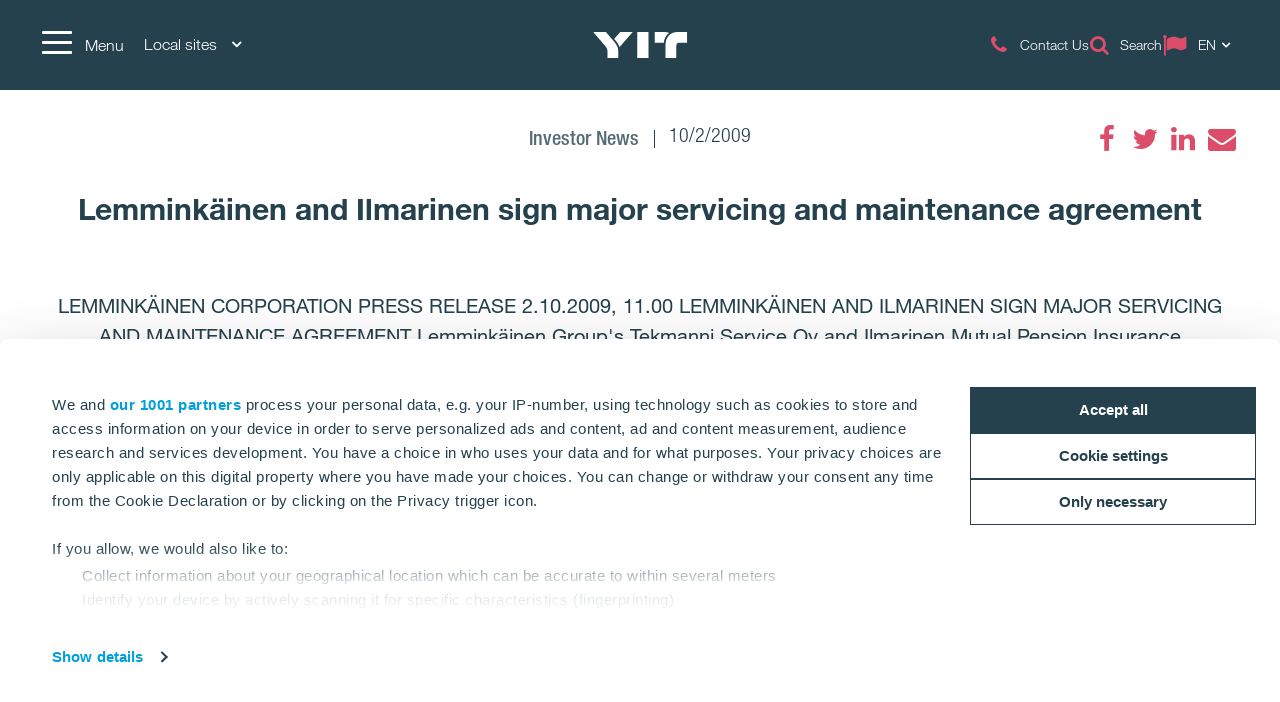

--- FILE ---
content_type: text/html; charset=utf-8
request_url: https://www.yitgroup.com/en/lemminkainen-news-repository/2009/lemminkainen-and-ilmarinen-sign-major-servicing-and-maintenance-agreement
body_size: 15843
content:
<!DOCTYPE html>
<html lang="en">
<head>
    <title>Lemminkäinen and Ilmarinen sign major servicing and maintenance agreement | YITGroup.com</title>
    <meta charset="utf-8">
<meta http-equiv="x-ua-compatible" content="ie=edge">
<meta name="description" content="YIT creates better living environments by developing and constructing housing, business premises, infrastructure and entire areas. ">
<meta name="viewport" content="width=device-width, initial-scale=1">
<meta name="format-detection" content="telephone=no">
<meta name="theme-color" content="#294754">
<meta name="msapplication-TileColor" content="#ffffff">
<meta name="msapplication-TileImage" content="/ms-icon-144x144.png">
  <meta name="pageID" content="134561">
    <meta property="page-id" content="134561">
    <meta property="business-section" content="7">
    <meta name="robots" content="index,follow">
    <meta property="og:image" content="https://www.yitgroup.com/globalassets/images/group-new-pics-2024/jpg-large_yit_brand-image_245.jpg">
    <meta property="og:title" content="Lemminkäinen and Ilmarinen sign major servicing and maintenance agreement">
    <meta property="og:description" content="LEMMINKÄINEN CORPORATION	PRESS RELEASE 2.10.2009, 11.00

LEMMINKÄINEN AND ILMARINEN SIGN MAJOR SERVICING AND MAINTENANCE AGREEMENT

Lemminkäinen Group's Tekmanni Service Oy and Ilmarinen Mutual Pension Insurance
Company have extended their comprehensive, long-term partnership agreement
concerning real estate services. 

The agreement covers the servicing and maintenance of technical systems in
office and commercial properties as well as management services related to
their day-to-day operation. ">
<meta name="twitter:card" content="summary">
    <link rel="apple-touch-icon" sizes="57x57" href="/apple-icon-57x57.png">
<link rel="apple-touch-icon" sizes="60x60" href="/apple-icon-60x60.png">
<link rel="apple-touch-icon" sizes="72x72" href="/apple-icon-72x72.png">
<link rel="apple-touch-icon" sizes="76x76" href="/apple-icon-76x76.png">
<link rel="apple-touch-icon" sizes="114x114" href="/apple-icon-114x114.png">
<link rel="apple-touch-icon" sizes="120x120" href="/apple-icon-120x120.png">
<link rel="apple-touch-icon" sizes="144x144" href="/apple-icon-144x144.png">
<link rel="apple-touch-icon" sizes="152x152" href="/apple-icon-152x152.png">
<link rel="apple-touch-icon" sizes="180x180" href="/apple-icon-180x180.png">
<link rel="icon" type="image/png" sizes="192x192" href="/android-icon-192x192.png">
<link rel="icon" type="image/png" sizes="32x32" href="/favicon-32x32.png">
<link rel="icon" type="image/png" sizes="96x96" href="/favicon-96x96.png">
<link rel="icon" type="image/png" sizes="16x16" href="/favicon-16x16.png">
<link rel="mask-icon" href="/safari-pinned-tab.svg" color="#5bbad5">
<link rel="manifest" href="/manifest.json">
    <link rel="preload" href="/assets/fonts/fontawesome-webfont_470.woff2" as="font" type="font/woff2" crossorigin="anonymous">
    
    <link rel="dns-prefetch" href="https://fast.fonts.net" />
    <link rel="preconnect" href="https://fast.fonts.net" crossorigin />
    <link rel="dns-prefetch" href="https://www.googletagmanager.com" />
    <link rel="dns-prefetch" href="https://www.google-analytics.com" />
    <link rel="dns-prefetch" href="https://res.cloudinary.com" />
    <link rel="preconnect" href="https://www.googletagmanager.com" />
    <link rel="preconnect" href="https://www.google-analytics.com" />

    <link rel="preload" href="/scripts/../styles/styles.ba3c2008d3e757ccda30.css?v=21082" as="style" />
    <link rel="preload" href="/assets/jquery-3.7.1.min.js" as="script" crossorigin="anonymous" />
    <link rel="modulepreload" href="/scripts/runtime.25a4751c.js?v=21082" as="script" crossorigin="anonymous" />
    <link rel="modulepreload" href="/scripts/vendor.045b2924.js?v=21082" as="script" crossorigin="anonymous" />
    <link rel="modulepreload" href="/scripts/app.91cd0187.js?v=21082" as="script" crossorigin="anonymous" />
        <link rel="stylesheet" href="/scripts/../styles/styles.ba3c2008d3e757ccda30.css?v=21082">

        <link type="text/css" rel="preload" href="//fast.fonts.net/cssapi/baf0e8e7-1677-4399-8f90-0abc0a1244f0.css" as="style" />
        <link type="text/css" rel="stylesheet" href="//fast.fonts.net/cssapi/baf0e8e7-1677-4399-8f90-0abc0a1244f0.css" />

    <link rel="canonical" href="https://www.yitgroup.com/en/lemminkainen-news-repository/2009/lemminkainen-and-ilmarinen-sign-major-servicing-and-maintenance-agreement" />

    <link rel="alternate" href="https://www.yitgroup.com/en/lemminkainen-news-repository/2009/lemminkainen-and-ilmarinen-sign-major-servicing-and-maintenance-agreement" hreflang="en" /><link rel="alternate" href="https://www.yitgroup.com/fi/lemminkainen-news-repository/2009/lemminkainen-ja-ilmarinen-solmivat-laajan-huolto--ja-yllapitosopimuksen" hreflang="fi" />
    
    <script>window.windowWidth = window.innerWidth;</script>
    <script>var yitMapType = 'google';</script>
<script>window.googleAPI = 'AIzaSyCz5Pt1DiCLNW1RmN6OhSsa-YAclAdX5n8';</script>


    

<script>window.dataLayer = window.dataLayer || [];</script>
<script type="text/plain" data-cookieconsent="statistics">
  var sessionId = document.cookie.replace(/(?:(?:^|.*;\s*)YIT-SessionId\s*\=\s*([^;]*).*$)|^.*$/, "$1");
  if (sessionId) window.dataLayer.push({"sessionId": sessionId});
</script>
    <script>window.dataLayer.push({"business":"N/A","pageType":"NewsPage","site":"YITGROUP.COM","language":"en","city":"N/A","area":"N/A","subarea":"N/A","project":"N/A","event":"mainDatalayer"});</script>

    
<!--- Google Search Console for YITGROUP.COM -->
<meta name="google-site-verification" content="S5cUIPc6affl55rIs31s0XL3x7bQJgaZzRJqie89LXs" />

<meta name="google-site-verification" content="H0UOCbsL2a4Fbj45AIglimepWYdBfeB9Liii2WWkz4E" />

<meta name="facebook-domain-verification" content="kb56twd4vrfmeo7iu9eizpuiyzne99" />

<!-- giosg tag -->
<script>
var giosgEnabled = true;
</script>
<script type="text/plain" data-cookieconsent="marketing">
setTimeout(function() {
(function(w, t, f) {
  var s='script',o='_giosg',h='https://service.giosg.com',e,n;e=t.createElement(s);e.async=1;e.src=h+'/live/';
  w[o]=w[o]||function(){(w[o]._e=w[o]._e||[]).push(arguments)};w[o]._c=f;w[o]._h=h;n=t.getElementsByTagName(s)[0];n.parentNode.insertBefore(e,n);
})(window,document,2883);
}, 1000);
</script>
<!-- giosg tag -->

<!-- Google Tag Manager -->
<script>(function(w,d,s,l,i){w[l]=w[l]||[];w[l].push({'gtm.start':
new Date().getTime(),event:'gtm.js'});var f=d.getElementsByTagName(s)[0],
j=d.createElement(s),dl=l!='dataLayer'?'&l='+l:'';j.async=true;j.src=
'https://www.googletagmanager.com/gtm.js?id='+i+dl;f.parentNode.insertBefore(j,f);
})(window,document,'script','dataLayer','GTM-NNV7SVG');</script>
<!-- End Google Tag Manager -->

<script>
  window.optimizely = window.optimizely || [];
  if (!document.cookie.includes('optimizelyAllowDataSharing=true')) {
    window.optimizely.push({
      type: 'holdEvents'
    });
  }
</script>
<script src="https://cdn.optimizely.com/js/22283990458.js"></script>

<!-- Extra Style -->
<style>
.lSSlide {
height:auto!important;
}
</style>

<!-- Bing Webmaster tool -->

<meta name="msvalidate.01" content="98D4E1BFF05B4118F9C75173A2EEB5AC" />
    
    
    <script type="text/javascript">
var epi = epi||{}; epi.EPiServer = epi.EPiServer||{}; epi.EPiServer.Forms = epi.EPiServer.Forms||{};
                    epi.EPiServer.Forms.InjectFormOwnJQuery = false;epi.EPiServer.Forms.OriginalJQuery = typeof jQuery !== 'undefined' ? jQuery : undefined;
</script>

<script type="text/javascript">var appInsights=window.appInsights||function(config){function t(config){i[config]=function(){var t=arguments;i.queue.push(function(){i[config].apply(i,t)})}}var i={config:config},u=document,e=window,o="script",s="AuthenticatedUserContext",h="start",c="stop",l="Track",a=l+"Event",v=l+"Page",r,f;setTimeout(function(){var t=u.createElement(o);t.src=config.url||"https://js.monitor.azure.com/scripts/a/ai.0.js";u.getElementsByTagName(o)[0].parentNode.appendChild(t)});try{i.cookie=u.cookie}catch(y){}for(i.queue=[],r=["Event","Exception","Metric","PageView","Trace","Dependency"];r.length;)t("track"+r.pop());return t("set"+s),t("clear"+s),t(h+a),t(c+a),t(h+v),t(c+v),t("flush"),config.disableExceptionTracking||(r="onerror",t("_"+r),f=e[r],e[r]=function(config,t,u,e,o){var s=f&&f(config,t,u,e,o);return s!==!0&&i["_"+r](config,t,u,e,o),s}),i}({instrumentationKey:"4a8fc0d5-5c11-4cd2-9386-209951bca7a1",sdkExtension:"a"});window.appInsights=appInsights;appInsights.queue&&appInsights.queue.length===0&&appInsights.trackPageView();</script></head>
<body class="no-favorites">
        <script>var it = !1; window.PointerEvent && "maxTouchPoints" in navigator ? 0 < navigator.maxTouchPoints && (it = !0) : window.matchMedia && window.matchMedia("(any-pointer:coarse)").matches ? it = !0 : (window.TouchEvent || "ontouchstart" in window) && (it = !0), document.documentElement.classList.add(it ? "touchevents" : "no-touchevents");</script>
    
<!-- Google Tag Manager (noscript) -->
<noscript><iframe src="https://www.googletagmanager.com/ns.html?id=GTM-NNV7SVG"
height="0" width="0" style="display:none;visibility:hidden"></iframe></noscript>
<!-- End Google Tag Manager (noscript) -->
    
    
    <!--noindex-->
    <nav aria-label="Skip links">
        <a href="#maincontent" class="skiplink" accesskey="1" aria-label="Skip to main content [accesskey &#39;1&#39;]"></a>
        <a href="#mainnav" class="skiplink" accesskey="2" aria-label="Skip to navigation [accesskey &#39;2&#39;]"></a>
    </nav>
    <!--/noindex-->
    <div class="flex-wrapper">
        



        
<div class="composite-wrap">
<header class="megamenu" id="mainnav" tabindex="-1">
  <nav class="megamenu__top container" aria-label="Top menu">
    <ul>
      <li class="megamenu__hamburger">
        <button class="hamburger hamburger--spin" type="button" aria-expanded="false" aria-controls="main-menu" aria-label="Menu">
          <span class="hamburger-box">
            <span class="hamburger-inner"></span>
          </span>
          <span class="hamburger__label visible-lg-inline-block">Menu</span>
        </button>
      </li>

        <li class="megamenu__localities visible-lg">
          <button type="button" aria-label="Local sites: Choose" aria-expanded="false" aria-controls="loclities-list" class="collapseButton" data-blurclose>Local sites <i class="fa fa-angle-down" aria-hidden="true"></i></button>
          <div class="megamenu__localities__dropdown" id="localities-list" aria-hidden="true">
            <div class="megamenu__tree">
              <ul>
                    <li>
        <a href="https://www.yit.cz/en">Czech</a>
    </li>
    <li>
        <a href="https://www.yit.ee/en/home">Estonia</a>
    </li>
    <li>
        <a href="https://www.yit.fi/en">Finland</a>
    </li>
    <li>
        <a href="https://www.yit.lv/en/home">Latvia</a>
    </li>
    <li>
        <a href="https://www.yit.lt/en/housing">Lithuania</a>
    </li>
    <li>
        <a href="https://www.yit.pl/">Poland</a>
    </li>
    <li>
        <a href="https://www.yit.sk/en">Slovakia</a>
    </li>
    <li>
        <a href="https://www.yit.se/">Sweden</a>
    </li>

              </ul>
            </div>
          </div>
        </li>
            <li class="megamenu__logo">
        <a href="/en" aria-label="YIT Home">
<svg xmlns="http://www.w3.org/2000/svg" viewBox="0 0 640.46 177.95" height="26">
  <path style="fill: #fff" d="M300.12,178h76.26V0H300.12ZM152.53,58.62,143,47.43,183.64,0H269.2L194.07,86.13c-6.45,7.4-12.14,12.9-15,18.59C176.43,92.77,170.93,80.25,152.53,58.62ZM97.13,178V137c0-17.07-3.22-26.75-16.12-41.92L0,0H86.32L141,63.93c17.84,21.06,29.6,41.55,29.6,66.59V178ZM573.49,0c-49.32-.19-80.63,38.89-80.63,83.09V178h73.42V95.42c0-14.79,6.45-22.19,20.87-22.19h53.31V0ZM517.91,6.83c-20.49,12.9-36.24,41.36-36.24,67.54-1.9-1-5.88-1.14-10.43-1.14H418.69V0h68.1A69.45,69.45,0,0,1,517.91,6.83ZM300.12,178h76.26V0H300.12Z" />
</svg>
        </a>
      </li>
      <li class="megamenu__top__icons">
        <button type="button" class="megamenu__button hidden-xs hidden-sm cw__btn--contact" style="display: none;">
          <i class="icon fa fa-comment" aria-hidden="true"></i>
          <span class="megamenu__label"></span>
        </button>
        
                    <a href="/en/contact-us" class="megamenu__button">
              <span class="icon fa  fa-phone" aria-hidden="true"></span>
              <span class="megamenu__label">Contact Us</span>
            </a>
            <a href="/en/search" class="megamenu__button">
              <span class="icon fa  fa-search" aria-hidden="true"></span>
              <span class="megamenu__label">Search</span>
            </a>
          <div class="megamenu__menu__langSelector hidden-xs">
        <button type="button" aria-label="Change language: EN" aria-expanded="false" class="collapseButton" data-blurclose>
          <span>EN</span>
          <i class="fa fa-angle-down" aria-hidden="true"></i>
        </button>
      <ul aria-hidden="true">
          <li><a href="/fi/lemminkainen-news-repository/2009/lemminkainen-ja-ilmarinen-solmivat-laajan-huolto--ja-yllapitosopimuksen">Suomi</a></li>
      </ul>
  </div>
      </li>
    </ul>
  </nav>
</header>

<section class="megamenu__menu" role="dialog" aria-label="Menu" aria-hidden="true" id="main-menu">
  <div class="megamenu__menu__container">
    <nav aria-label="Dialog top menu">
      <div class="container">
        <ul class="megamenu__menu__top">
          <li class="megamenu__hamburger">
            <button class="hamburger hamburger--spin" type="button" aria-expanded="false" aria-label="Menu" aria-controls="main-menu">
              <span class="hamburger-box">
                <span class="hamburger-inner"></span>
              </span>
              <span class="hamburger__label visible-lg-inline-block" aria-hidden="true">Menu</span>
            </button>
          </li>
          <li class="megamenu__menu__logo">
            <a href="/en" aria-label="YIT Home">
<svg xmlns="http://www.w3.org/2000/svg" viewBox="0 0 640.46 177.95" height="26">
  <path style="fill: #fff" d="M300.12,178h76.26V0H300.12ZM152.53,58.62,143,47.43,183.64,0H269.2L194.07,86.13c-6.45,7.4-12.14,12.9-15,18.59C176.43,92.77,170.93,80.25,152.53,58.62ZM97.13,178V137c0-17.07-3.22-26.75-16.12-41.92L0,0H86.32L141,63.93c17.84,21.06,29.6,41.55,29.6,66.59V178ZM573.49,0c-49.32-.19-80.63,38.89-80.63,83.09V178h73.42V95.42c0-14.79,6.45-22.19,20.87-22.19h53.31V0ZM517.91,6.83c-20.49,12.9-36.24,41.36-36.24,67.54-1.9-1-5.88-1.14-10.43-1.14H418.69V0h68.1A69.45,69.45,0,0,1,517.91,6.83ZM300.12,178h76.26V0H300.12Z" />
</svg>
            </a>
          </li>
            <li>
              <a href="#geography" class="megamenu__menu__localities hidden-lg">
                <span>Local sites <i class="fa fa-angle-down" aria-hidden="true"></i></span>
              </a>
            </li>
                    <li class="megamenu__menu__top__right hidden-xs">
              <div class="megamenu__menu__langSelector hidden-xs">
        <button type="button" aria-label="Change language: EN" aria-expanded="false" class="collapseButton" data-blurclose>
          <span>EN</span>
          <i class="fa fa-angle-down" aria-hidden="true"></i>
        </button>
      <ul aria-hidden="true">
          <li><a href="/fi/lemminkainen-news-repository/2009/lemminkainen-ja-ilmarinen-solmivat-laajan-huolto--ja-yllapitosopimuksen">Suomi</a></li>
      </ul>
  </div>
          </li>
        </ul>
      </div>
    </nav>

    <div class="megamenu__menu__main">

        <div class="megamenu__tree container">
          <p class="h2">
Corporate site          </p>
          <div class="megamenu__tree__flex">
            <ul>
                  <li class="has-children">
        <a href="/en/about-yit">About YIT</a>
    <button aria-expanded="false" type="button" class="collapseButton" data-mobile><span></span></button>
    <ul>
        <li>
            <a href="/en/about-yit/group-structure">Group structure and businesses</a>

              <button aria-expanded="false" type="button" class="collapseButton" data-mobile><span></span></button>
    <ul>
        <li>
            <a href="/en/about-yit/group-structure/housing">Residential</a>

          
        </li>
        <li>
            <a href="/en/about-yit/group-structure/building-construction">Building construction</a>

          
        </li>
        <li>
            <a href="/en/about-yit/group-structure/infra">Infrastructure</a>

          
        </li>
    </ul>

        </li>
        <li>
            <a href="/en/about-yit/strategy">Strategy</a>

          
        </li>
        <li>
            <a href="/en/about-yit/vision-and-values">Our vision</a>

          
        </li>
        <li>
            <a href="/en/about-yit/code-of-conduct">Code of Conduct</a>

          
        </li>
        <li>
            <a href="/en/about-yit/history">History</a>

          
        </li>
    </ul>
    </li>
    <li class="has-children">
        <a href="/en/investors">Investors</a>
    <button aria-expanded="false" type="button" class="collapseButton" data-mobile><span></span></button>
    <ul>
        <li>
            <a href="/en/investors/yit-as-an-investment">YIT as an investment</a>

          
        </li>
        <li>
            <a href="/en/investors/share-and-shareholders">Share and Shareholders</a>

          
        </li>
        <li>
            <a href="/en/investors/financial-information">Financial information and outlook</a>

              <button aria-expanded="false" type="button" class="collapseButton" data-mobile><span></span></button>
    <ul>
        <li>
            <a href="/en/investors/financial-information/debt-investors">Debt investors</a>

          
        </li>
    </ul>

        </li>
        <li>
            <a href="/en/investors/corporate-governance">Corporate Governance</a>

              <button aria-expanded="false" type="button" class="collapseButton" data-mobile><span></span></button>
    <ul>
        <li>
            <a href="/en/investors/corporate-governance/annual-general-meeting">Annual General Meeting</a>

          
        </li>
        <li>
            <a href="/en/investors/corporate-governance/nomination-board">Nomination Board</a>

          
        </li>
        <li>
            <a href="/en/investors/corporate-governance/board-of-directors">Board of Directors</a>

          
        </li>
        <li>
            <a href="/en/investors/corporate-governance/leadership-team">YIT Leadership Team</a>

          
        </li>
        <li>
            <a href="/en/investors/corporate-governance/audit">Audit</a>

          
        </li>
        <li>
            <a href="/en/investors/corporate-governance/risk-management-and-control">Risk management and control</a>

          
        </li>
        <li>
            <a href="/en/investors/corporate-governance/insider-administration">Insider Administration</a>

          
        </li>
        <li>
            <a href="/en/investors/corporate-governance/remuneration">Remuneration</a>

          
        </li>
        <li>
            <a href="/en/investors/corporate-governance/articles-of-association">Articles of Association</a>

          
        </li>
    </ul>

        </li>
        <li>
            <a href="/en/investors/reports-and-releases">Financial reports and materials</a>

          
        </li>
        <li>
            <a href="/en/investors/ir-calendar">IR Calendar and events</a>

          
        </li>
        <li>
            <a href="/en/investors/investor-relations">Investor Relations</a>

          
        </li>
    </ul>
    </li>
    <li>
        <a href="/en/careers">Careers</a>
    </li>
    <li class="has-children">
        <a href="/en/sustainability">Sustainability</a>
    <button aria-expanded="false" type="button" class="collapseButton" data-mobile><span></span></button>
    <ul>
        <li>
            <a href="/en/sustainability/environment">Environmental sustainability</a>

          
        </li>
        <li>
            <a href="/en/sustainability/social-responsibility">Social sustainability</a>

          
        </li>
        <li>
            <a href="/en/sustainability/good-governance">Good governance</a>

          
        </li>
        <li>
            <a href="/en/sustainability/sustainability-management">Sustainability management</a>

          
        </li>
    </ul>
    </li>

            </ul>
            <ul>
                  <li class="has-children">
        <a href="/en/forsuppliers">For partners</a>
    <button aria-expanded="false" type="button" class="collapseButton" data-mobile><span></span></button>
    <ul>
        <li>
            <a href="/en/forsuppliers/siteinduction">Site Induction</a>

          
        </li>
        <li>
            <a href="/en/forsuppliers/principles-of-operation">Principles of operation</a>

          
        </li>
        <li>
            <a href="/en/forsuppliers/safetyprinciples">Occupational safety at sites</a>

          
        </li>
        <li>
            <a href="/en/forsuppliers/contact-form-suppliers">Contact form for suppliers</a>

          
        </li>
    </ul>
    </li>
    <li>
        <a href="/en/media">Media</a>
    </li>
    <li class="has-children">
        <a href="/en/contact-us">Contact us</a>
    <button aria-expanded="false" type="button" class="collapseButton" data-mobile><span></span></button>
    <ul>
        <li>
            <a href="/en/contact-us/procurement">Procurement</a>

          
        </li>
        <li>
            <a href="/en/contact-us/sustainability">Sustainability</a>

          
        </li>
        <li>
            <a href="/en/contact-us/invoicing">Invoicing</a>

          
        </li>
        <li>
            <a href="/en/contact-us/for-media">Media</a>

          
        </li>
        <li>
            <a href="/en/contact-us/investors">Investors</a>

          
        </li>
        <li>
            <a href="/en/contact-us/feedback">Feedback</a>

          
        </li>
        <li>
            <a href="/en/contact-us/other-locations">Other locations</a>

          
        </li>
    </ul>
    </li>

            </ul>
          </div>
        </div>


        <div class="megamenu__tree megamenu__tree--languages container visible-xs">
          <ul>
              <li><a href="/fi/lemminkainen-news-repository/2009/lemminkainen-ja-ilmarinen-solmivat-laajan-huolto--ja-yllapitosopimuksen"><i class="fa fa-flag-o" aria-hidden="true"></i>Suomi</a></li>
          </ul>
        </div>
    </div>
    <div class="megamenu__menu__geography" id="geography">

        <div class="megamenu__tree container">
          <p class="h2">
Local sites          </p>
          <div class="megamenu__tree__flex">
            <ul>
                  <li>
        <a href="https://www.yit.cz/en">Czech</a>
    </li>
    <li>
        <a href="https://www.yit.ee/en/home">Estonia</a>
    </li>
    <li>
        <a href="https://www.yit.fi/en">Finland</a>
    </li>
    <li>
        <a href="https://www.yit.lv/en/home">Latvia</a>
    </li>

            </ul>
            <ul>
                  <li>
        <a href="https://www.yit.lt/en/housing">Lithuania</a>
    </li>
    <li>
        <a href="https://www.yit.pl/">Poland</a>
    </li>
    <li>
        <a href="https://www.yit.sk/en">Slovakia</a>
    </li>
    <li>
        <a href="https://www.yit.se/">Sweden</a>
    </li>

            </ul>
          </div>
        </div>
    <form action="/en/search" role="search" class="megamenu__menu__search container">
      <div>
        <input type="text" name="term" class="sitesearch__form__terms" aria-label="Site search" placeholder="Site search">
        <button class="sitesearch__form__btn" type="submit" aria-label="Search:">
          <span class="fa fa-search" aria-hidden="true"></span>
        </button>
      </div>
    </form>
        <div class="megamenu__tree container megamenu__tree--flat">
          <p class="h2">
          </p>
          <div class="megamenu__tree__flex">
            <ul>
                  <li>
        <a href="/en/privacy-policy-and-terms-of-use">Privacy Policy & Terms of Use</a>
    </li>

            </ul>
            <ul>
              
            </ul>
          </div>
        </div>

    </div>

    <button class="btnTop" aria-label='Scroll to top'></button>
  </div>


</section>





    <nav class="inPageNavigation" aria-label="In-page navigation">
  <div class="container clearfix">
    <div class="infoBar">
      <h3>Lemminkäinen and Ilmarinen sign major servicing and maintenance agreement</h3>
    </div>
    <div class="rightBar">
      <span class="cw__btn--contact-inpagenav__wrap">
        <a href="#" tabindex="-1" class="cw__btn--contact cw__btn--contact-inpagenav cta-button primary" style="display:none"></a>
      </span>
    </div>
    <div class="menuBar">
      <span class="indicator"></span>
    </div>

  </div>
</nav>

    <main id="maincontent" tabindex="-1">
        

<div class="articlePage">
  <section>
    <div class="header container">
      <div class="articlePost__info center">
        <div class="articlePost__info__about">
          <ul>
              <li class="articlePost__info__about__category">
      <a href="/en/media-hub?category=111">
        <span class="medium-grey-txt">Investor News</span>
    </a>
  </li>

            <li>10/2/2009</li>
                                  </ul>
        </div>
            <div class="social-floating">
              
<ul class="social-icons__list">
  <li>

          <a href="https://www.facebook.com/sharer.php?u=https%3a%2f%2fwww.yitgroup.com%2fen%2flemminkainen-news-repository%2f2009%2flemminkainen-and-ilmarinen-sign-major-servicing-and-maintenance-agreement" class="fa fa-facebook" title="Facebook" data-popup aria-label="Facebook"><span class="sr-only">Facebook</span></a>
  </li>
  <li>

          <a href="https://twitter.com/intent/tweet?url=https%3a%2f%2fwww.yitgroup.com%2fen%2flemminkainen-news-repository%2f2009%2flemminkainen-and-ilmarinen-sign-major-servicing-and-maintenance-agreement&amp;text=Lemmink%c3%a4inen+and+Ilmarinen+sign+major+servicing+and+maintenance+agreement" class="fa fa-twitter" title="Twitter" data-popup aria-label="Twitter"><span class="sr-only">Twitter</span></a>
  </li>
  <li>

          <a href="https://www.linkedin.com/shareArticle?mini=true&amp;url=https%3a%2f%2fwww.yitgroup.com%2fen%2flemminkainen-news-repository%2f2009%2flemminkainen-and-ilmarinen-sign-major-servicing-and-maintenance-agreement&amp;title=Lemmink%c3%a4inen+and+Ilmarinen+sign+major+servicing+and+maintenance+agreement" class="fa fa-linkedin" title="LinkedIn" data-popup aria-label="LinkedIn"><span class="sr-only">LinkedIn</span></a>
  </li>
  <li>

          <a href="mailto:?subject=Lemmink%C3%A4inen%20and%20Ilmarinen%20sign%20major%20servicing%20and%20maintenance%20agreement&amp;body=https%3A%2F%2Fwww.yitgroup.com%2Fen%2Flemminkainen-news-repository%2F2009%2Flemminkainen-and-ilmarinen-sign-major-servicing-and-maintenance-agreement" class="fa fa-envelope" title="Email" data-popup aria-label="Email"><span class="sr-only">Email</span></a>
  </li>
</ul>

            </div>
        <h1>Lemmink&#228;inen and Ilmarinen sign major servicing and maintenance agreement</h1>
      </div>
    </div>
  </section>

  <section>
    <div class="container">
      <div class="row">
        <div class="introduction">
          <p>LEMMINK&#196;INEN CORPORATION	PRESS RELEASE 2.10.2009, 11.00

LEMMINK&#196;INEN AND ILMARINEN SIGN MAJOR SERVICING AND MAINTENANCE AGREEMENT

Lemmink&#228;inen Group&#39;s Tekmanni Service Oy and Ilmarinen Mutual Pension Insurance
Company have extended their comprehensive, long-term partnership agreement
concerning real estate services. 

The agreement covers the servicing and maintenance of technical systems in
office and commercial properties as well as management services related to
their day-to-day operation. </p>
        </div>
        <div class="content col-lg-9 center-block">
          
          <div class="richtext">
<pre>LEMMINKÄINEN CORPORATION	PRESS RELEASE 2.10.2009, 11.00

LEMMINKÄINEN AND ILMARINEN SIGN MAJOR SERVICING AND MAINTENANCE AGREEMENT

Lemminkäinen Group's Tekmanni Service Oy and Ilmarinen Mutual Pension Insurance
Company have extended their comprehensive, long-term partnership agreement
concerning real estate services. 

The agreement covers the servicing and maintenance of technical systems in
office and commercial properties as well as management services related to
their day-to-day operation. The 21 properties in question have a combined floor
area of approx. 350,000 square metres and are all located in the Helsinki
metropolitan area. Ilmarinen's head office in the Ruoholahti district of
Helsinki also falls within the scope of the agreement. 

Tekmanni Service will perform daily real estate management services and regular
servicing of HEVAC, refrigeration, automation, fire and security systems as
well as necessary repair works and modifications. Tekmanni Service will also
ensure that the technical building systems are used correctly and that all
necessary operational checks and inspections are carried out. Tekmanni Service
will also handle the operational management of electrical systems at
Ilmarinen's properties. 

"Ilmarinen is a very important customer for us and we share with them a common
desire to develop our partnership. Ilmarinen's practice of continuously
assessing its providers of real estate maintenance services is mutually
beneficial. Tekmanni Service has received good marks from these assessments,
which have helped us to develop our operations and services," says the Managing
Director of  Tekmanni Service, Marcus Karsten. 


LEMMINKÄINEN CORPORATION
Corporate Communications

ADDITIONAL INFORMATION:
Marcus Karsten
Managing Director
Tekmanni Service Oy
Tel. +358 2071 52280

Timo Fomin
Regional Manager
Tekmanni Service Oy
Tel. +358 2071 52226

Tomi Aimonen
Head of Direct Real Estate Investments
Ilmarinen Mutual Pension Insurance Company
Tel. +358 10 284 3835

DISTRIBUTION: 
NASDAQ OMX Helsinki                                                             
Key media
www.lemminkainen.com

Lemminkäinen Group operates in all areas of the construction sector. The
Group's business sectors are building construction, infrastructure
construction, technical building services, and building products. Net sales in
2008 were approx. EUR 2.5 billion, of which international operations accounted
for over a quarter. The Group employs about 9,800 people. Lemminkäinen
Corporation's share is quoted on NASDAQ OMX Helsinki Ltd. www.lemminkainen.com 

Tekmanni Service Oy is a specialist supplier of technical facility services
belonging to Lemminkäinen Group's Tekmanni Oy. The services include the
maintenance and servicing of technical building systems, repair and
refurbishment work, expert services and maintenance agreements.  The company's
most important customers are commercial property owners as well as industry and
the government sector. www.tekmanni.fi 
</pre>                      </div>
        </div>
      </div>
    </div>
  </section>
  
    <div class="container bottom-offset">
      <div class="news-block">
    <div class="title">
        <h2>
Read more        </h2>
    </div>
    <div class="news-list">
            <div class="row">
                    <div class="col-md-3 col-sm-6">
                      

<div class="news">
  <a href="https://www.yitgroup.com/en/lemminkainen-news-repository/2018/publication-of-lemminkainen-corporations-financial-statements-bulletin-for-the-year-2017" >
      <div class="img">
        <img data-src="/assets/images/default/newsitem-thumb.jpg?w=850&amp;scale=down&amp;mode=max&amp;quality=80&amp;format=jpg" alt="Publication of Lemmink&#228;inen Corporation&#39;s Financial Statements bulletin for the year 2017" />
      </div>
    <div class="content">
      <p>Publication of Lemmink&#228;inen Corporation&#39;s Financial Statements bulletin for the year 2017</p>
    </div>
  </a>
</div>
                    </div>
                    <div class="col-md-3 col-sm-6">
                      

<div class="news">
  <a href="https://www.yitgroup.com/en/lemminkainen-news-repository/2017/lemminkainen-to-build-the-hiltulanlahti-school-and-day-care-centre-in-kuopio-with-the-ppp-model" >
      <div class="img">
        <img data-src="/assets/images/default/newsitem-thumb.jpg?w=850&amp;scale=down&amp;mode=max&amp;quality=80&amp;format=jpg" alt="Lemmink&#228;inen to build the Hiltulanlahti school and day-care centre in Kuopio with the PPP model" />
      </div>
    <div class="content">
      <p>Lemmink&#228;inen to build the Hiltulanlahti school and day-care centre in Kuopio with the PPP model</p>
    </div>
  </a>
</div>
                    </div>
                    <div class="col-md-3 col-sm-6">
                      

<div class="news">
  <a href="https://www.yitgroup.com/en/lemminkainen-news-repository/2017/lemminkainen-to-build-a-parking-facility-in-skelleftea-sweden" >
      <div class="img">
        <img data-src="/assets/images/default/newsitem-thumb.jpg?w=850&amp;scale=down&amp;mode=max&amp;quality=80&amp;format=jpg" alt="Lemmink&#228;inen to build a parking facility in Skellefte&#229;, Sweden" />
      </div>
    <div class="content">
      <p>Lemmink&#228;inen to build a parking facility in Skellefte&#229;, Sweden</p>
    </div>
  </a>
</div>
                    </div>
                    <div class="col-md-3 col-sm-6">
                      

<div class="news">
  <a href="https://www.yitgroup.com/en/lemminkainen-news-repository/2017/lemminkainen-to-build-the-2nd-turn-of-the-business-premise-to-saint-petersburg-in-russia" >
      <div class="img">
        <img data-src="/assets/images/default/newsitem-thumb.jpg?w=850&amp;scale=down&amp;mode=max&amp;quality=80&amp;format=jpg" alt="Lemmink&#228;inen to build the 2nd turn of the business premise to Saint Petersburg in Russia" />
      </div>
    <div class="content">
      <p>Lemmink&#228;inen to build the 2nd turn of the business premise to Saint Petersburg in Russia</p>
    </div>
  </a>
</div>
                    </div>
            </div>
                    </div>
</div>


    </div>

  
</div>


        
    </main>
<footer class="container-fluid">
  <div class="row">
  <div class="container social-media">
    <div class="row">
      <div class="col-sm-12">
        <div class="social-media__wrapper">
          <span class="heading">Follow us</span>
          <div class="social-icons-footer">

<ul class="social-icons__list">
  <li>

          <a href="https://x.com/YITgroup" class="fa" title="X YIT Group"  aria-label="X YIT Group"><span class="custom-icon" style="background-image: url('/globalassets/icons/x-logo.png')"></span><span class="sr-only">X YIT Group</span></a>
  </li>
  <li>

          <a href="https://www.linkedin.com/company/yit/" class="fa fa-linkedin" title="LinkedIn YIT Corporation"  aria-label="LinkedIn YIT Corporation"><span class="sr-only">LinkedIn YIT Corporation</span></a>
  </li>
  <li>

          <a href="https://www.youtube.com/user/YITCorporation" class="fa fa-youtube" title="YouTube YIT Corporation"  aria-label="YouTube YIT Corporation"><span class="sr-only">YouTube YIT Corporation</span></a>
  </li>
</ul>
          </div>
        </div>
      </div>
    </div>
  </div>
</div>
  <div class="container footer">
    <div class="row">
      <div class="col-md-3 footer__search-section">
        <div class="footer-col1 footer__about-company">
<svg xmlns="http://www.w3.org/2000/svg" viewBox="0 0 640.46 177.95" height="30" class="footer__logo">
  <path style="fill: #0099d7" d="M300.12,178h76.26V0H300.12ZM152.53,58.62,143,47.43,183.64,0H269.2L194.07,86.13c-6.45,7.4-12.14,12.9-15,18.59C176.43,92.77,170.93,80.25,152.53,58.62ZM97.13,178V137c0-17.07-3.22-26.75-16.12-41.92L0,0H86.32L141,63.93c17.84,21.06,29.6,41.55,29.6,66.59V178ZM573.49,0c-49.32-.19-80.63,38.89-80.63,83.09V178h73.42V95.42c0-14.79,6.45-22.19,20.87-22.19h53.31V0ZM517.91,6.83c-20.49,12.9-36.24,41.36-36.24,67.54-1.9-1-5.88-1.14-10.43-1.14H418.69V0h68.1A69.45,69.45,0,0,1,517.91,6.83ZM300.12,178h76.26V0H300.12Z" />
</svg>
          YIT is the expert partner in developing sustainable homes, spaces and cities - for a good life.
        </div>
          <div class="footer-col1 footer__site-search">
            <form action="/en/search">
              <label for="site-search">Site search</label>
              <div class="wrapper">
                <input type="text" name="term" id="site-search">
                <button type="submit" class="button" aria-label="Search:"><i class="fa fa-search"></i></button>
              </div>
            </form>
            <span>Find content from our website</span>
          </div>
      </div>
      <div class="col-md-9 footer__navigation">

          <div class="row">
                <div class="col-sm-4" data-collapse>                  <div class="footer__item">
                    <h3 class="collapseButton" aria-expanded="false" data-mobile>YIT Group <i class="visible-xs arrow fa fa-angle-down"></i></h3>
                    <div>
                      <ul>
                          <li>
                            <a href="/en/about-yit">About YIT</a>
                          </li>
                          <li>
                            <a href="/en/careers">Careers</a>
                          </li>
                          <li>
                            <a href="https://www.yit.fi/en/projects">Our projects</a>
                          </li>
                          <li>
                            <a href="/en/sustainability">Sustainability</a>
                          </li>
                          <li>
                            <a href="/en/investors">Investors</a>
                          </li>
                          <li>
                            <a href="/en/media">Media</a>
                          </li>
                          <li>
                            <a href="/en/contact-us">Contacts</a>
                          </li>
                      </ul>
                    </div>
                  </div>
                              </div>
                <div class="col-sm-4" data-collapse>                  <div class="footer__item">
                    <h3 class="collapseButton" aria-expanded="false" data-mobile>Local sites <i class="visible-xs arrow fa fa-angle-down"></i></h3>
                    <div>
                      <ul>
                          <li>
                            <a href="https://www.yit.cz/en">Czech</a>
                          </li>
                          <li>
                            <a href="https://www.yit.ee/en/home">Estonia</a>
                          </li>
                          <li>
                            <a href="https://www.yit.fi/en">Finland</a>
                          </li>
                          <li>
                            <a href="https://www.yit.lv/en/home">Latvia</a>
                          </li>
                          <li>
                            <a href="https://www.yit.lt/en/housing">Lithuania</a>
                          </li>
                          <li>
                            <a href="https://www.yit.pl/">Poland</a>
                          </li>
                          <li>
                            <a href="https://www.yit.sk/en">Slovakia</a>
                          </li>
                          <li>
                            <a href="https://www.yit.se/">Sweden</a>
                          </li>
                      </ul>
                    </div>
                  </div>
                              </div>
                <div class="col-sm-4">
                  <div class="footer__item footer__item--contact" itemscope itemtype="http://schema.org/Organization">
                    <h3 class="contact">YIT Head Office</h3>
                    <div class="open">
                                              <p><p>Panuntie 11, PL 36, 00620 Helsinki</p></p>
                      <ul>
                          <li class="phone"><a href="tel:+35820433111"><i class="fa fa-phone fa-flip-horizontal"></i><span class="tel" itemprop="telephone">+358 20 433 111</span></a></li>
                                                                                                                      </ul>
                        <p><p><span class="size-14">The cost of the call is charged according to the local network or mobile phone rate specified in your service agreement.<br /><br /></span></p>
<p>Personal email addresses follow the form firstname.lastname@yit.fi. The country code depends on the operating country.</p>
<p>&nbsp;</p>
<p><a title="YIT Corporation contact information" href="/en/contact-us">Contact information</a></p></p>
                    </div>
                  </div>
                </div>
          </div>
      </div>
    </div>
  </div>
  <div class="row">
        <div class="footer-small container-fluid">
        <div class="container">
            <ul>
                    <li>
                        <a href="/en/privacy-policy-and-terms-of-use">Privacy Policy &amp; Terms of Use</a>
                    </li>
                    <li>
                        <a href="/en/contact-us/feedback">Send us feedback</a>
                    </li>
                    <li>
                        <a href="/en#cc_show">Cookie settings</a>
                    </li>
            </ul>
            <span class="copyright">&#169; 2026 YIT Corporation</span>
        </div>
    </div>

  </div>
</footer></div>


<section class="cw" role="dialog" aria-label="Contact us" data-in-header="false">
    <div class="cw__inner">
        <div class="cw__btn-holder">

            

                <a href="#" class="cw__btn cw__btn--small hidden-lg hidden-md force-hidden" id="yit-one-click-call">
                    <span class="cw__btn__icon size-24 v-middle">
                        <i class="fa fa-phone"></i>
                    </span>
                </a>




        </div>

    </div>
    <a href="#" class="cw__close" title="close">Close</a>
</section>


        <button type="button" class="btn-scroll-top" aria-label="Scroll to top"></button>
        <section class="overlay" role="dialog" aria-label="Overlay dialog">
            <button class="overlay__close"><span>Close</span></button>
            <div class="overlay-sticky"></div>
            <div class="overlay-content"></div>
            <div class="nSearch__loader">
                <span class="formSubmitLabel">Sending...</span>
                <div class="nSearch__loader__wrapper">
                    <div class="sk-folding-cube">
                        <div class="sk-cube1 sk-cube"></div>
                        <div class="sk-cube2 sk-cube"></div>
                        <div class="sk-cube4 sk-cube"></div>
                        <div class="sk-cube3 sk-cube"></div>
                    </div>
                </div>
            </div>
        </section>
          <span id="cc_show"></span>

    </div>
    <script type="text/javascript" src="/assets/jquery-3.7.1.min.js" crossorigin="anonymous"></script>

    
<script>!function(C,oo,k,ie,b,o,t){
let a=C.scripts[0],d=C.createElement(ie),e=C.querySelector("html").getAttribute("lang");d.id=b;d.src="https://consent.cookiebot.com/uc.js";d.dataset.cbid=o;d.dataset.culture=e;d.dataset.framework="IAB";d.async=!0;a.parentNode.insertBefore(d,a)}(document,location.hostname,location.pathname,"script","CookiebotScript","ecdf2072-1f60-434b-a9a4-60799369dae9","en")
</script>
    
    
    <script type="text/javascript">
/*
This EPiServerForms_prerequisite.js TEMPLATE will be compiled with serverside values and injected into ViewMode page
We reuse the existed global var epi from EPiServer CMS, if any. It will init/grab the epi object, and init epi.EPiServer.Forms object
*/

// (by default) Forms's jQuery will be injected right before this file. From now on, we refer Forms own jQuery as $$epiforms.
// after this code, the object $ and jQuery will revert back to its original meaning in original library (Alloy jQuery or other lib).

// Our clients' sites may include their own Jquery version (e.g. a higher version for some special functionalities), which leads to unexpected conflicts with ours.
// To avoid this, we use jQuery.noConflict()  to set up $$epiforms as an allias for our jquery and then, revert Jquery allias to clients' by using
// epi.EPiServer.Forms.OriginalJQuery whose value is set up as Jquery at the beginning in FormBlockController.
// This also allows us to extend our own Jquery's functionalities without causing further conflicts.

var $$epiforms = epi.EPiServer.Forms.InjectFormOwnJQuery ? jQuery.noConflict() : jQuery;
if (epi.EPiServer.Forms.OriginalJQuery) {
    jQuery = epi.EPiServer.Forms.OriginalJQuery;
    delete epi.EPiServer.Forms.OriginalJQuery;
}
(function () {
    var externalScript = [],
        externalCss = [];

    if (epi.EPiServer.Forms.ExternalScriptSources) {
        externalScript = epi.EPiServer.Forms.ExternalScriptSources.concat(externalScript);
        // Remove duplicate items
        externalScript = externalScript.filter(function (value, index, self) {
            return self.indexOf(value) === index;
        });
    }
    if (epi.EPiServer.Forms.ExternalCssSources) {
        externalCss = epi.EPiServer.Forms.ExternalCssSources.concat(externalCss);
        // Remove duplicate items
        externalCss = externalCss.filter(function (value, index, self) {
            return self.indexOf(value) === index;
        });
    }

    $$epiforms.extend(true, epi.EPiServer, {
        CurrentPageLink: "134561",
        CurrentPageLanguage: "en",
        CurrentFormLanguage: "en",
        Forms: {
            Utils: {}, Data: {}, Extension: {}, Validation: {}, Navigation: {}, Dependency: {},
            $: $$epiforms,  // save our own link to our own jQuery
            ThrottleTimeout: 500,  // miliseconds
            ExternalScriptSources: externalScript,
            ExternalCssSources: externalCss,
            UploadExtensionBlackList: "asp,aspx,asa,ashx,asmx,bat,chm,class,cmd,com,config,dll,exe,hta,htr,htw,jse,json,lnk,mda,mdb,msc,msh,pif,printer,ps1,ps2,reg,rem,scf,scr,sct,shtm,shtml,soap,stm,svc,url,vb,vbe,vbs,vsix,ws,wsc,wsf,wsh,xamlx,htm,html,js,jar",
            Messages: {"viewMode":{"malformStepConfiguration":"Improperly formed FormStep configuration. Some steps are attached to pages, while some steps are not attached, or attached to content with no public URL.","commonValidationFail":"This element value is not valid."},"fileUpload":{"overFileSize":"The upload file size should be less than {0} MB.","invalidFileType":"The upload file format is not allowed or not supported.","postedFile":"(Previous posted file(s): {0})"}},
            LocalizedResources: {"validators":{"elementselfvalidator":{"unexpectedvalueisnotaccepted":"Unexpected value is not accepted."},"episerver.forms.implementation.validation.allowedextensionsvalidator":{"allowedextensionsmessage":"The upload file format is not allowed or not supported. File format should be: {0}.","displayname":"Allowed extensions","message":"The upload file format is not allowed or not supported."},"episerver.forms.implementation.validation.captchavalidator":{"displayname":"Captcha","message":"Enter the characters you see in the picture."},"episerver.forms.implementation.validation.dateddmmyyyyvalidator":{"displayname":"Date (DD/MM/YYYY)","message":"Enter a date in the DD/MM/YYYY format."},"episerver.forms.implementation.validation.datemmddyyyyvalidator":{"displayname":"Date (MM/DD/YYYY)","message":"Enter a date in the MM/DD/YYYY format."},"episerver.forms.implementation.validation.dateyyyymmddvalidator":{"displayname":"Date (YYYY-MM-DD)","message":"Enter a date in the YYYY-MM-DD format."},"episerver.forms.implementation.validation.emailvalidator":{"displayname":"Email","message":"Enter a valid email address."},"episerver.forms.implementation.validation.integervalidator":{"displayname":"Integer","message":"Enter a valid integer."},"episerver.forms.implementation.validation.maxfilesizevalidator":{"displayname":"Max file size","message":"The upload file size should be less than {0} MB."},"episerver.forms.implementation.validation.numericvalidator":{"displayname":"Numeric","message":"Enter a valid number."},"episerver.forms.implementation.validation.positiveintegervalidator":{"displayname":"Positive integer","message":"Enter a valid positive integer."},"episerver.forms.implementation.validation.regularexpressionvalidator":{"displayname":"Regular expression","message":"Wrong format! Please correct entered information"},"episerver.forms.implementation.validation.requiredvalidator":{"displayname":"Required","message":"Please, fill the required field to continue"},"episerver.forms.implementation.validation.urlvalidator":{"displayname":"Url","message":"Enter a valid URL."},"yit.interface.web.models.forms.validation.addressvalidator":{"message":"All address fields need to be filled in"},"custommessage":{"resetbuttonlabel":"Reset to default","errormessagelabel":"Error message "},"fileuploadelementselfvalidator":{"multiplefilenotallowed":"Not allowed to upload multiple files."}},"submissionactors":{"yit.interface.web.business.forms.actors.leadsubmissionactor":{"displayname":"Send lead to CRM"},"yit.interface.web.business.forms.actors.sendsengridemailaftersubmissionactor":{"displayname":"Send Email confirmation"},"episerver.forms.implementation.actors.callwebhookaftersubmissionactor":{"displayname":"Trigger webhook after form submission"},"episerver.forms.implementation.actors.sendemailaftersubmissionactor":{"displayname":"Send email after form submission"}},"messages":{"formsubmission":{"outdatedforminit":"Your current session for viewing the form is expired. Refresh your page to continue.","requirelogin":"You must be logged in to submit this form. If you are logged in and still cannot post, make sure \"Do not track\" in your browser settings is disabled.","denymultisubmit":"You already submitted this form.","submitsuccess":"The form has been submitted successfully.","validationfailformat":"Validation failed on \"{0}\" field: {1}","thereisnoformguid":"Submit data FAILED: there is no Form's Guid.","couldnotgetform":"Submit data FAILED: could not get Form with Id = {0}.","submitcancelled":"TECHNICAL INFO: Submitting process is cancelled. Reason: ","formisrestricted":"Could not submit form. You do not have sufficient privileges.","formexpired":"Could not submit form. Form has been expired.","formdeleted":"Could not submit form. Form has been deleted.","submitnotsuccess":"Failed to submit.","sessionoff":"You cannot submit this form because it do not allow to store data and Session State is OFF."},"fileupload":{"overfilesize":"The upload file size should be less than {0} MB.","invalidfiletype":"The upload file format is not allowed or not supported.","postedfile":"(Previous posted file(s): {0})"}},"conditioncombination":{"all":"All","any":"Any"},"satisfiedaction":{"hide":"Hidden","show":"Shown"},"contenttypescomponent":{"title":"Form Elements","description":"Show all content types of Episerver Forms"},"formscomponent":{"title":"Forms","description":"Manage forms for the website","command":{"create":{"label":"New form"},"viewdata":{"label":"Form submissions"}},"messages":{"nocontent":"This folder does not contain any forms."}},"formdataview":{"name":"Form submissions","description":"View form submissions","heading":"Form submissions","begindate":"From date","enddate":"To date","search":"Search","nodata":"There is no data","export":"Export as ...","exportasxml":"XML","exportasxmldesc":"Export form data in XML format","exportascsv":"CSV","exportascsvdesc":"Export form data in CSV format","exportasjson":"JSON","exportasjsondesc":"Export form data in JSON format","finalizedonly":"Finalized Only","deleteselecteditems":"Delete","exportasxlsx":"XLSX","exportasxlsxdesc":"Export form data in XLSX format","selectalltooltip":"Select All","deselectalltooltip":"Deselect All","deleteconfirmation":"Do you want to delete the selected items? This action cannot be undone.","nopostid":"No post Id for deleting.","couldnotgetassociateform":"Could not get associate Form.","deletesuccessful":"Successfully deleted post data.","accessdenied":"You do not have permission to view this data.","submittime":"Time","submituser":"By user","hostedpage":"Submitted from","finalizedsubmission":"Finalized","selectioninfo":"All <b>${0}</b> record(s) are selected. ","extraselectionlink":"Select all <b>${0}</b> records","clearselectionlink":"Clear selection","filterdata":"Filter","searchallcolumns":"All columns","exportasdecryptedcsv":"Decrypted CSV","exportasdecryptedcsvdesc":"Decrypt and export form data in CSV format"},"formscontentarea":{"emptyactions":{"actions":{"createnewformselement":"create a new element"},"template":"You can drop form elements here or {createnewformselement}.","templatewithoutcreate":"You can drop content here."}},"fieldselector":{"title":"Select dependent field"},"visitordatasources":{"episerver.forms.implementation.visitordata.ipaddressvisitordatasource":{"displayname":"IP Address"},"episerver.forms.implementation.visitordata.geovisitordatasource":{"displayname":"Geo","properties":{"city":"City","country_code":"Country code","country_name":"Country name","ip":"IP","latitude":"Latitude","longitude":"Longitude","region_code":"Region code","region_name":"Region name","time_zone":"Time zone","zip_code":"Zip code"}},"episerver.forms.implementation.visitordata.profilevisitordatasource":{"displayname":"Profile","properties":{"address":"Address","zipcode":"Zip code","locality":"Locality","email":"Email","firstname":"First name","lastname":"Last name","language":"Language","country":"Country","company":"Company","title":"Title"}},"episerver.forms.implementation.visitordata.useragentvisitordatasource":{"displayname":"User agent","properties":{"ismobiledevice":"Is mobile","useragent":"User agent"}},"episerver.forms.implementation.visitordata.visitorgroupvisitordatasource":{"displayname":"Visitor groups","properties":{"id":"Id","name":"Name"}},"youmustselectvalueforhiddenvisitor":"You must select a value for the type of visitor data you choose."},"dependcondition":{"notapplicable":"Not applicable","matchregularexpression":"Match with regular expression","equals":"Equals","notequals":"Not equals","contains":"Contains","notcontains":"Not contains"},"imagechoiceitems":{"emptyactions":{"actions":{"createnewitem":"Create a link to an image"},"template":"Drop image content here.<br/>You also can {createnewitem}."},"menutooltip":"Display menu"},"editview":{"elementdependant":"This field depends on other field(s)","retentionperiod":{"partial":"partial","finalized":"finalized","default":"Default","keepforsomedays":"{0} days","customization":"Custom (days):","keepforever":"Forever","validation":{"errormessage":{"long":"The {0} submission retention period field must be an integer between {1} and {2}","short":"Input must be an integer between {0} and {1}"}},"revision":{"warningmessage":"At least {0} submission(s) are affected by your retention policy change"}},"notconfigured":"Not configured yet","insertplaceholder":"Insert placeholder","selectanitem":"Select an item","externalsystems":"External system field mapping","connecteddatasource":"Connect to Datasource","createemailtemplate":"Create email template","editemailtemplate":"Edit email template","addwebhook":"Add webhook","editwebhook":"Edit webhook","selectpage":"Select page","usemanualinput":"Use manual input","errorconditionalstepcannotcontainrequiredelement":"This Form step should not depend on other elements because it contains mandatory element [{0}].","cannotbuildformmodel":"Cannot build the form. You cannot use FormContainerBlock as a property. You can render a form in a ContentArea only.","resetconnecteddatasource":"Reset"},"viewmode":{"stepnavigation":{"previous":"Previous step","next":"Next step","page":"Step"},"untitled":"Untitled","selection":{"selectanoption":"-- Select an option --","selectoptions":"-- Select options --"},"reset":"Reset form","submit":"Submit","refreshcaptcha":"Refresh captcha","captchalabel":"Word verification","malformstepconfigruation":"Improperly formed FormStep configuration. Some steps are attached to pages, while some steps are not attached, or attached to content with no public URL.","commonvalidationfail":"This element value is not valid.","readonlymode":"Read-only mode. Submitted data is not saved.","submissionactors":{"savedatatostorage":{"error":"Something went wrong. Please contact the administrator for more information."}},"errorformusingdivinnonjsmode":"Form render using div element required js enabled to be able to work properly","error":"Something went wrong. Please contact the administrator for more information."},"contentediting":{"fielddependency":{"condition":{"field":"Field","operator":"Operator","value":"Value"},"invalidcondition":"The condition is no longer valid","conditiondialog":{"title":"Condition Details"}},"optionitem":{"caption":"Choice","value":"Value","checked":"Checked by default","containsinvalidcharacter":"Comma (,) character is not allowed."},"emailtemplateactor":{"fromemail":"From","fromemaildescription":"Email address to send from","toemails":"To","toemailsdescription":"Email address to send to, or name of a form field with the email address (for confirmation emails)","subject":"Subject","subjectdescription":"Subject line for the email. You can use #FIELDNAME# to insert values from the form.","body":"Message","bodydescription":"The body of the email. You can insert values from the form with #FIELDNAME#, or show a summary listing of the form fields with #SUMMARY.","fromemailplaceholder":"someone@example.com","toemailsplaceholder":"address@example.com,...","subjectplaceholder":"Enter email subject"},"webhookactor":{"url":"Webhook URL","urldescription":"Webhook URL to send data payload to (http or https protocol).","jsonformat":"POST data in JSON format"},"validation":{"circulardependency":"Circular dependency configuration is not allowed","greaterthanequaltoerrorformat":"The {0} must be >= {1}'s value.","lessthanequaltoerrorformat":"The {0} must be <= {1}'s value.","inrangeerrorformat":"\"{0}\" is not a valid value for {1}. Only number is allowed and {1} must be in range of [{2} - {3}]'s value.","stepinrangeerrorformat":"The {0} must be >= 1 and <= {2} - {1} value.","positiveinteger":"Only a positive number is allowed."}},"admin":{"databasejob":{"updatemissingvalueofretentionpolicyjob":{"description":"This job will update forms with missing retention values.","displayname":"Form Update Missing Retention Values.","returnmessage":"Updated forms with missing retention values."},"expiredformsubmissionremovejob":{"description":"\n                This job will delete all expired Form Submission data. The expiration of Form Submission data is defined in the form properties, retention policy. In addition, all submissions of forms that are no longer available are also deleted as well.\n              ","displayname":"Form Submissions Cleanup","returnmessage":"{0} expired submission(s) deleted. {1} submission(s) of removed form deleted."}}}}
        }
    });
})();

</script>

    

    
    <script>
  function loadScript(t, a) { var e = document.createElement("script"); e.src = t, e.onreadystatechange = a, e.onload = a, document.head.appendChild(e) } function loadScripts(t, a) { for (var e = 0, n = function () { ++e >= t.length && a.call(this, arguments) }, c = 0; c < t.length; c++)loadScript(t[c], n) }
  var asyncScripts = new Array();
  if (document.querySelector('.dream-finder, .dream-finder__search, .mortgage-calculator, .financial-cost-simulator')) {
  asyncScripts.push("/scripts/react.bda6d912.js?v=21082");
  }
    </script>
    
    <script>
      function ReactYIT() {
        
      }
    </script>
    <script type="module" src="/scripts/runtime.25a4751c.js?v=21082" crossorigin="anonymous"></script>
    <script type="module" src="/scripts/vendor.045b2924.js?v=21082" crossorigin="anonymous"></script>
    <script type="module" src="/scripts/app.91cd0187.js?v=21082" crossorigin="anonymous"></script>
    <script type="module">
        loadScripts(asyncScripts, ReactYIT);
    </script>

    
<script type="text/javascript"> _linkedin_data_partner_id = "41122"; </script><script type="text/javascript"> (function(){var s = document.getElementsByTagName("script")[0]; var b = document.createElement("script"); b.type = "text/javascript";b.async = true; b.src = "https://snap.licdn.com/li.lms-analytics/insight.min.js"; s.parentNode.insertBefore(b, s);})(); </script> <noscript> <img height="1" width="1" style="display:none;" alt="" src="https://dc.ads.linkedin.com/collect/?pid=41122&fmt=gif" /> </noscript>

    
    

    
    

</body>
</html>
<!-- 6.31.0.110 -->
